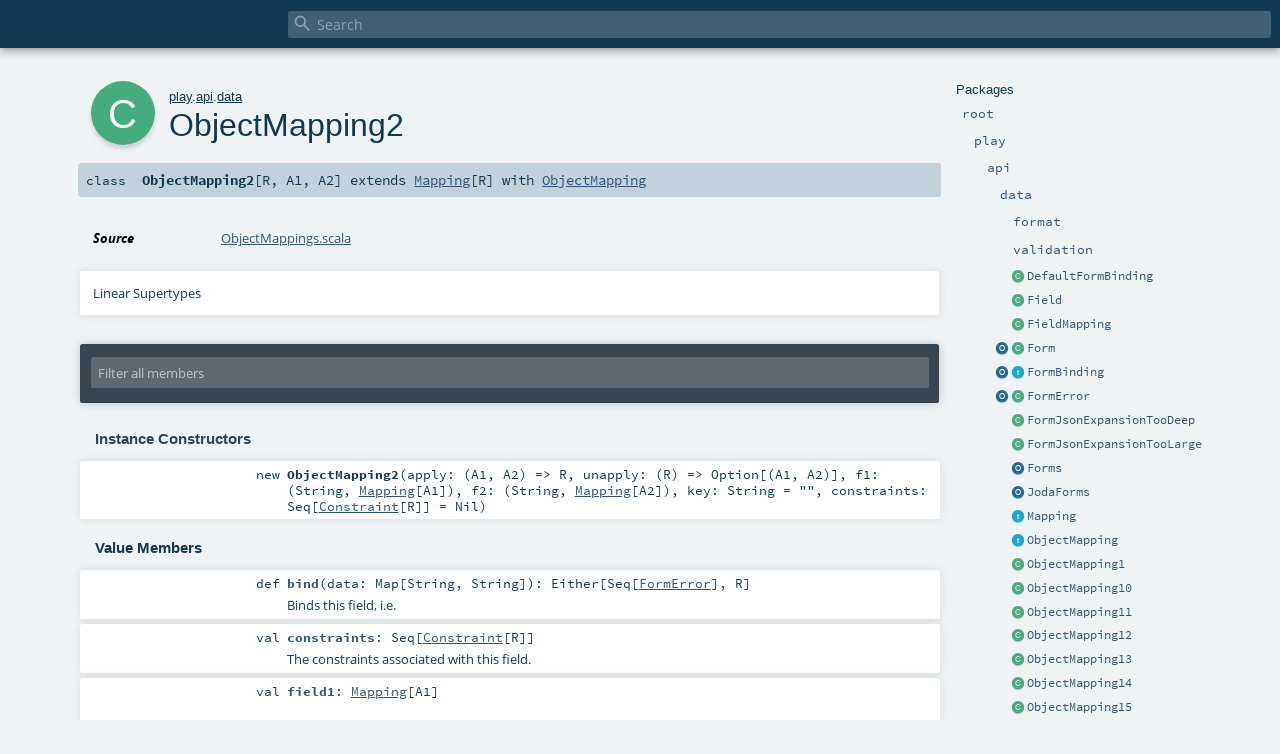

--- FILE ---
content_type: text/html
request_url: https://www.playframework.com/documentation/2.8.16/api/scala/play/api/data/ObjectMapping2.html
body_size: 7899
content:
<!DOCTYPE html ><html><head><meta http-equiv="X-UA-Compatible" content="IE=edge"/><meta content="width=device-width, initial-scale=1.0, maximum-scale=1.0, user-scalable=no" name="viewport"/><title></title><meta content="" name="description"/><meta content="" name="keywords"/><meta http-equiv="content-type" content="text/html; charset=UTF-8"/><link href="../../../lib/index.css" media="screen" type="text/css" rel="stylesheet"/><link href="../../../lib/template.css" media="screen" type="text/css" rel="stylesheet"/><link href="../../../lib/print.css" media="print" type="text/css" rel="stylesheet"/><link href="../../../lib/diagrams.css" media="screen" type="text/css" rel="stylesheet" id="diagrams-css"/><script type="text/javascript" src="../../../lib/jquery.min.js"></script><script type="text/javascript" src="../../../lib/index.js"></script><script type="text/javascript" src="../../../index.js"></script><script type="text/javascript" src="../../../lib/scheduler.js"></script><script type="text/javascript" src="../../../lib/template.js"></script><script type="text/javascript">/* this variable can be used by the JS to determine the path to the root document */
var toRoot = '../../../';</script></head><body><div id="search"><span id="doc-title"><span id="doc-version"></span></span> <span class="close-results"><span class="left">&lt;</span> Back</span><div id="textfilter"><span class="input"><input autocapitalize="none" placeholder="Search" id="index-input" type="text" accesskey="/"/><i class="clear material-icons"></i><i id="search-icon" class="material-icons"></i></span></div></div><div id="search-results"><div id="search-progress"><div id="progress-fill"></div></div><div id="results-content"><div id="entity-results"></div><div id="member-results"></div></div></div><div id="content-scroll-container" style="-webkit-overflow-scrolling: touch;"><div id="content-container" style="-webkit-overflow-scrolling: touch;"><div id="subpackage-spacer"><div id="packages"><h1>Packages</h1><ul><li class="indented0 " name="_root_.root" group="Ungrouped" fullComment="yes" data-isabs="false" visbl="pub"><a id="_root_" class="anchorToMember"></a><a id="root:_root_" class="anchorToMember"></a> <span class="permalink"><a href="../../../index.html" title="Permalink"><i class="material-icons"></i></a></span> <span class="modifier_kind"><span class="modifier"></span> <span class="kind">package</span></span> <span class="symbol"><a href="../../../index.html" title=""><span class="name">root</span></a></span><div class="fullcomment"><dl class="attributes block"><dt>Definition Classes</dt><dd><a href="../../../index.html" name="_root_" id="_root_" class="extype">root</a></dd></dl></div></li><li class="indented1 " name="_root_.play" group="Ungrouped" fullComment="yes" data-isabs="false" visbl="pub"><a id="play" class="anchorToMember"></a><a id="play:play" class="anchorToMember"></a> <span class="permalink"><a href="../../../play/index.html" title="Permalink"><i class="material-icons"></i></a></span> <span class="modifier_kind"><span class="modifier"></span> <span class="kind">package</span></span> <span class="symbol"><a href="../../index.html" title="Play framework."><span class="name">play</span></a></span><p class="shortcomment cmt">Play framework.</p><div class="fullcomment"><div class="comment cmt"><p>Play framework.</p><h4> Play </h4><p><a href="https://www.playframework.com" target="_blank">http://www.playframework.com</a>
</p></div><dl class="attributes block"><dt>Definition Classes</dt><dd><a href="../../../index.html" name="_root_" id="_root_" class="extype">root</a></dd></dl></div></li><li class="indented2 " name="play.api" group="Ungrouped" fullComment="yes" data-isabs="false" visbl="pub"><a id="api" class="anchorToMember"></a><a id="api:api" class="anchorToMember"></a> <span class="permalink"><a href="../../../play/api/index.html" title="Permalink"><i class="material-icons"></i></a></span> <span class="modifier_kind"><span class="modifier"></span> <span class="kind">package</span></span> <span class="symbol"><a href="../index.html" title="Contains the public API for Scala developers."><span class="name">api</span></a></span><p class="shortcomment cmt">Contains the public API for Scala developers.</p><div class="fullcomment"><div class="comment cmt"><p>Contains the public API for Scala developers.</p><h6> Read configuration </h6><pre><span class="kw">val</span> poolSize = configuration.getInt(<span class="lit">"engine.pool.size"</span>)</pre><h6> Use the logger </h6><pre>Logger.info(<span class="lit">"Hello!"</span>)</pre><h6> Define a Plugin </h6><pre><span class="kw">class</span> MyPlugin(app: Application) <span class="kw">extends</span> Plugin</pre><h6> Create adhoc applications (for testing) </h6><pre><span class="kw">val</span> application = Application(<span class="kw">new</span> File(<span class="lit">"."</span>), <span class="kw">this</span>.getClass.getClassloader, <span class="std">None</span>, Play.Mode.DEV)</pre></div><dl class="attributes block"><dt>Definition Classes</dt><dd><a href="../../index.html" name="play" id="play" class="extype">play</a></dd></dl></div></li><li class="indented3 " name="play.api.data" group="Ungrouped" fullComment="yes" data-isabs="false" visbl="pub"><a id="data" class="anchorToMember"></a><a id="data:data" class="anchorToMember"></a> <span class="permalink"><a href="../../../play/api/data/index.html" title="Permalink"><i class="material-icons"></i></a></span> <span class="modifier_kind"><span class="modifier"></span> <span class="kind">package</span></span> <span class="symbol"><a href="index.html" title="Contains data manipulation helpers (typically HTTP form handling)"><span class="name">data</span></a></span><p class="shortcomment cmt">Contains data manipulation helpers (typically HTTP form handling)</p><div class="fullcomment"><div class="comment cmt"><p>Contains data manipulation helpers (typically HTTP form handling)</p><pre><span class="kw">import</span> play.api.data._
<span class="kw">import</span> play.api.data.Forms._

<span class="kw">val</span> taskForm = Form(
  tuple(
    <span class="lit">"name"</span> -&gt; text(minLength = <span class="num">3</span>),
    <span class="lit">"dueDate"</span> -&gt; date(<span class="lit">"yyyy-MM-dd"</span>),
    <span class="lit">"done"</span> -&gt; boolean
  )
)</pre></div><dl class="attributes block"><dt>Definition Classes</dt><dd><a href="../index.html" name="play.api" id="play.api" class="extype">api</a></dd></dl></div></li><li class="indented4 " name="play.api.data.format" group="Ungrouped" fullComment="yes" data-isabs="false" visbl="pub"><a id="format" class="anchorToMember"></a><a id="format:format" class="anchorToMember"></a> <span class="permalink"><a href="../../../play/api/data/format/index.html" title="Permalink"><i class="material-icons"></i></a></span> <span class="modifier_kind"><span class="modifier"></span> <span class="kind">package</span></span> <span class="symbol"><a href="format/index.html" title="Contains the Format API used by Form."><span class="name">format</span></a></span><p class="shortcomment cmt">Contains the Format API used by <code>Form</code>.</p><div class="fullcomment"><div class="comment cmt"><p>Contains the Format API used by <code>Form</code>.</p><p>For example, to define a custom formatter:</p><pre><span class="kw">val</span> signedIntFormat = <span class="kw">new</span> Formatter[<span class="std">Int</span>] {

  <span class="kw">def</span> bind(key: <span class="std">String</span>, data: <span class="std">Map</span>[<span class="std">String</span>, <span class="std">String</span>]) = {
    stringFormat.bind(key, data).right.flatMap { value <span class="kw">=&gt;</span>
      scala.util.control.Exception.allCatch[<span class="std">Int</span>]
        .either(java.lang.Integer.parseInt(value))
        .left.map(e <span class="kw">=&gt;</span> <span class="std">Seq</span>(FormError(key, <span class="lit">"error.signedNumber"</span>, Nil)))
    }
  }

  <span class="kw">def</span> unbind(key: <span class="std">String</span>, value: <span class="std">Long</span>) = <span class="std">Map</span>(
    key -&gt; ((<span class="kw">if</span> (value&lt;<span class="num">0</span>) <span class="lit">"-"</span> <span class="kw">else</span> <span class="lit">"+"</span>) + value)
  )
}</pre></div><dl class="attributes block"><dt>Definition Classes</dt><dd><a href="index.html" name="play.api.data" id="play.api.data" class="extype">data</a></dd></dl></div></li><li class="indented4 " name="play.api.data.validation" group="Ungrouped" fullComment="yes" data-isabs="false" visbl="pub"><a id="validation" class="anchorToMember"></a><a id="validation:validation" class="anchorToMember"></a> <span class="permalink"><a href="../../../play/api/data/validation/index.html" title="Permalink"><i class="material-icons"></i></a></span> <span class="modifier_kind"><span class="modifier"></span> <span class="kind">package</span></span> <span class="symbol"><a href="validation/index.html" title="Contains the validation API used by Form."><span class="name">validation</span></a></span><p class="shortcomment cmt">Contains the validation API used by <code>Form</code>.</p><div class="fullcomment"><div class="comment cmt"><p>Contains the validation API used by <code>Form</code>.</p><p>For example, to define a custom constraint:</p><pre><span class="kw">val</span> negative = Constraint[<span class="std">Int</span>] {
  <span class="kw">case</span> i <span class="kw">if</span> i &lt; <span class="num">0</span> <span class="kw">=&gt;</span> Valid
  <span class="kw">case</span> _ <span class="kw">=&gt;</span> Invalid(<span class="lit">"Must be a negative number."</span>)
}</pre></div><dl class="attributes block"><dt>Definition Classes</dt><dd><a href="index.html" name="play.api.data" id="play.api.data" class="extype">data</a></dd></dl></div></li><li class="current-entities indented3"><span class="separator"></span> <a href="DefaultFormBinding.html" title="" class="class"></a><a href="DefaultFormBinding.html" title="">DefaultFormBinding</a></li><li class="current-entities indented3"><span class="separator"></span> <a href="Field.html" title="A form field." class="class"></a><a href="Field.html" title="A form field.">Field</a></li><li class="current-entities indented3"><span class="separator"></span> <a href="FieldMapping.html" title="A mapping for a single field." class="class"></a><a href="FieldMapping.html" title="A mapping for a single field.">FieldMapping</a></li><li class="current-entities indented3"><a href="Form$.html" title="Provides a set of operations for creating Form values." class="object"></a> <a href="Form.html" title="Helper to manage HTML form description, submission and validation." class="class"></a><a href="Form.html" title="Helper to manage HTML form description, submission and validation.">Form</a></li><li class="current-entities indented3"><a href="FormBinding$.html" title="" class="object"></a> <a href="FormBinding.html" title="" class="trait"></a><a href="FormBinding.html" title="">FormBinding</a></li><li class="current-entities indented3"><a href="FormError$.html" title="" class="object"></a> <a href="FormError.html" title="A form error." class="class"></a><a href="FormError.html" title="A form error.">FormError</a></li><li class="current-entities indented3"><span class="separator"></span> <a href="FormJsonExpansionTooDeep.html" title="" class="class"></a><a href="FormJsonExpansionTooDeep.html" title="">FormJsonExpansionTooDeep</a></li><li class="current-entities indented3"><span class="separator"></span> <a href="FormJsonExpansionTooLarge.html" title="" class="class"></a><a href="FormJsonExpansionTooLarge.html" title="">FormJsonExpansionTooLarge</a></li><li class="current-entities indented3"><span class="separator"></span> <a href="Forms$.html" title="Contains data manipulation helpers (typically HTTP form handling)" class="object"></a><a href="Forms$.html" title="Contains data manipulation helpers (typically HTTP form handling)">Forms</a></li><li class="current-entities indented3"><span class="separator"></span> <a href="JodaForms$.html" title="" class="object"></a><a href="JodaForms$.html" title="">JodaForms</a></li><li class="current-entities indented3"><span class="separator"></span> <a href="Mapping.html" title="A mapping is a two-way binder to handle a form field." class="trait"></a><a href="Mapping.html" title="A mapping is a two-way binder to handle a form field.">Mapping</a></li><li class="current-entities indented3"><span class="separator"></span> <a href="ObjectMapping.html" title="Common helper methods for all object mappings - mappings including several fields." class="trait"></a><a href="ObjectMapping.html" title="Common helper methods for all object mappings - mappings including several fields.">ObjectMapping</a></li><li class="current-entities indented3"><span class="separator"></span> <a href="ObjectMapping1.html" title="" class="class"></a><a href="ObjectMapping1.html" title="">ObjectMapping1</a></li><li class="current-entities indented3"><span class="separator"></span> <a href="ObjectMapping10.html" title="" class="class"></a><a href="ObjectMapping10.html" title="">ObjectMapping10</a></li><li class="current-entities indented3"><span class="separator"></span> <a href="ObjectMapping11.html" title="" class="class"></a><a href="ObjectMapping11.html" title="">ObjectMapping11</a></li><li class="current-entities indented3"><span class="separator"></span> <a href="ObjectMapping12.html" title="" class="class"></a><a href="ObjectMapping12.html" title="">ObjectMapping12</a></li><li class="current-entities indented3"><span class="separator"></span> <a href="ObjectMapping13.html" title="" class="class"></a><a href="ObjectMapping13.html" title="">ObjectMapping13</a></li><li class="current-entities indented3"><span class="separator"></span> <a href="ObjectMapping14.html" title="" class="class"></a><a href="ObjectMapping14.html" title="">ObjectMapping14</a></li><li class="current-entities indented3"><span class="separator"></span> <a href="ObjectMapping15.html" title="" class="class"></a><a href="ObjectMapping15.html" title="">ObjectMapping15</a></li><li class="current-entities indented3"><span class="separator"></span> <a href="ObjectMapping16.html" title="" class="class"></a><a href="ObjectMapping16.html" title="">ObjectMapping16</a></li><li class="current-entities indented3"><span class="separator"></span> <a href="ObjectMapping17.html" title="" class="class"></a><a href="ObjectMapping17.html" title="">ObjectMapping17</a></li><li class="current-entities indented3"><span class="separator"></span> <a href="ObjectMapping18.html" title="" class="class"></a><a href="ObjectMapping18.html" title="">ObjectMapping18</a></li><li class="current-entities indented3"><span class="separator"></span> <a href="ObjectMapping19.html" title="" class="class"></a><a href="ObjectMapping19.html" title="">ObjectMapping19</a></li><li class="current-entities indented3"><span class="separator"></span> <a href="" title="" class="class"></a><a href="" title="">ObjectMapping2</a></li><li class="current-entities indented3"><span class="separator"></span> <a href="ObjectMapping20.html" title="" class="class"></a><a href="ObjectMapping20.html" title="">ObjectMapping20</a></li><li class="current-entities indented3"><span class="separator"></span> <a href="ObjectMapping21.html" title="" class="class"></a><a href="ObjectMapping21.html" title="">ObjectMapping21</a></li><li class="current-entities indented3"><span class="separator"></span> <a href="ObjectMapping22.html" title="" class="class"></a><a href="ObjectMapping22.html" title="">ObjectMapping22</a></li><li class="current-entities indented3"><span class="separator"></span> <a href="ObjectMapping3.html" title="" class="class"></a><a href="ObjectMapping3.html" title="">ObjectMapping3</a></li><li class="current-entities indented3"><span class="separator"></span> <a href="ObjectMapping4.html" title="" class="class"></a><a href="ObjectMapping4.html" title="">ObjectMapping4</a></li><li class="current-entities indented3"><span class="separator"></span> <a href="ObjectMapping5.html" title="" class="class"></a><a href="ObjectMapping5.html" title="">ObjectMapping5</a></li><li class="current-entities indented3"><span class="separator"></span> <a href="ObjectMapping6.html" title="" class="class"></a><a href="ObjectMapping6.html" title="">ObjectMapping6</a></li><li class="current-entities indented3"><span class="separator"></span> <a href="ObjectMapping7.html" title="" class="class"></a><a href="ObjectMapping7.html" title="">ObjectMapping7</a></li><li class="current-entities indented3"><span class="separator"></span> <a href="ObjectMapping8.html" title="" class="class"></a><a href="ObjectMapping8.html" title="">ObjectMapping8</a></li><li class="current-entities indented3"><span class="separator"></span> <a href="ObjectMapping9.html" title="" class="class"></a><a href="ObjectMapping9.html" title="">ObjectMapping9</a></li><li class="current-entities indented3"><span class="separator"></span> <a href="OptionalMapping.html" title="A mapping for optional elements" class="class"></a><a href="OptionalMapping.html" title="A mapping for optional elements">OptionalMapping</a></li><li class="current-entities indented3"><a href="RepeatedMapping$.html" title="Provides a set of operations related to RepeatedMapping values." class="object"></a> <a href="RepeatedMapping.html" title="A mapping for repeated elements." class="class"></a><a href="RepeatedMapping.html" title="A mapping for repeated elements.">RepeatedMapping</a></li><li class="current-entities indented3"><span class="separator"></span> <a href="WrappedMapping.html" title="A mapping wrapping another existing mapping with transformation functions." class="class"></a><a href="WrappedMapping.html" title="A mapping wrapping another existing mapping with transformation functions.">WrappedMapping</a></li></ul></div></div><div id="content"><body class="class type"><div id="definition"><div class="big-circle class">c</div><p id="owner"><a href="../../index.html" name="play" id="play" class="extype">play</a>.<a href="../index.html" name="play.api" id="play.api" class="extype">api</a>.<a href="index.html" name="play.api.data" id="play.api.data" class="extype">data</a></p><h1>ObjectMapping2<span class="permalink"><a href="../../../play/api/data/ObjectMapping2.html" title="Permalink"><i class="material-icons"></i></a></span></h1><h3><span class="morelinks"></span></h3></div><h4 id="signature" class="signature"><span class="modifier_kind"><span class="modifier"></span> <span class="kind">class</span></span> <span class="symbol"><span class="name">ObjectMapping2</span><span class="tparams">[<span name="R">R</span>, <span name="A1">A1</span>, <span name="A2">A2</span>]</span><span class="result"> extends <a href="Mapping.html" name="play.api.data.Mapping" id="play.api.data.Mapping" class="extype">Mapping</a>[<span name="play.api.data.ObjectMapping2.R" class="extype">R</span>] with <a href="ObjectMapping.html" name="play.api.data.ObjectMapping" id="play.api.data.ObjectMapping" class="extype">ObjectMapping</a></span></span></h4><div id="comment" class="fullcommenttop"><dl class="attributes block"><dt>Source</dt><dd><a href="https://github.com/playframework/playframework/tree/2.8.16/core/play/src/main/scala/play/core/hidden/ObjectMappings.scala" target="_blank">ObjectMappings.scala</a></dd></dl><div class="toggleContainer"><div class="toggle block"><span>Linear Supertypes</span><div class="superTypes hiddenContent"><a href="ObjectMapping.html" name="play.api.data.ObjectMapping" id="play.api.data.ObjectMapping" class="extype">ObjectMapping</a>, <a href="Mapping.html" name="play.api.data.Mapping" id="play.api.data.Mapping" class="extype">Mapping</a>[<span name="play.api.data.ObjectMapping2.R" class="extype">R</span>], <span name="scala.AnyRef" class="extype">AnyRef</span>, <span name="scala.Any" class="extype">Any</span></div></div></div></div><div id="mbrsel"><div class="toggle"></div><div id="memberfilter"><i class="material-icons arrow"></i><span class="input"><input placeholder="Filter all members" id="mbrsel-input" type="text" accesskey="/"/></span><i class="clear material-icons"></i></div><div id="filterby"><div id="order"><span class="filtertype">Ordering</span><ol><li class="alpha in"><span>Alphabetic</span></li><li class="inherit out"><span>By Inheritance</span></li></ol></div><div class="ancestors"><span class="filtertype">Inherited<br/></span><ol id="linearization"><li class="in" name="play.api.data.ObjectMapping2"><span>ObjectMapping2</span></li><li class="in" name="play.api.data.ObjectMapping"><span>ObjectMapping</span></li><li class="in" name="play.api.data.Mapping"><span>Mapping</span></li><li class="in" name="scala.AnyRef"><span>AnyRef</span></li><li class="in" name="scala.Any"><span>Any</span></li></ol></div><div class="ancestors"><span class="filtertype"></span><ol><li class="hideall out"><span>Hide All</span></li><li class="showall in"><span>Show All</span></li></ol></div><div id="visbl"><span class="filtertype">Visibility</span><ol><li class="public in"><span>Public</span></li><li class="protected out"><span>Protected</span></li></ol></div></div></div><div id="template"><div id="allMembers"><div id="constructors" class="members"><h3>Instance Constructors</h3><ol><li class="indented0 " name="play.api.data.ObjectMapping2#&lt;init&gt;" group="Ungrouped" fullComment="no" data-isabs="false" visbl="pub"><a id="&lt;init&gt;(apply:(A1,A2)=&gt;R,unapply:R=&gt;Option[(A1,A2)],f1:(String,play.api.data.Mapping[A1]),f2:(String,play.api.data.Mapping[A2]),key:String,constraints:Seq[play.api.data.validation.Constraint[R]]):play.api.data.ObjectMapping2[R,A1,A2]" class="anchorToMember"></a><a id="&lt;init&gt;:ObjectMapping2[R,A1,A2]" class="anchorToMember"></a> <span class="permalink"><a href="../../../play/api/data/ObjectMapping2.html#&lt;init&gt;(apply:(A1,A2)=&gt;R,unapply:R=&gt;Option[(A1,A2)],f1:(String,play.api.data.Mapping[A1]),f2:(String,play.api.data.Mapping[A2]),key:String,constraints:Seq[play.api.data.validation.Constraint[R]]):play.api.data.ObjectMapping2[R,A1,A2]" title="Permalink"><i class="material-icons"></i></a></span> <span class="modifier_kind"><span class="modifier"></span> <span class="kind">new</span></span> <span class="symbol"><span class="name">ObjectMapping2</span><span class="params">(<span name="apply">apply: (<span name="play.api.data.ObjectMapping2.A1" class="extype">A1</span>, <span name="play.api.data.ObjectMapping2.A2" class="extype">A2</span>) =&gt; <span name="play.api.data.ObjectMapping2.R" class="extype">R</span></span>, <span name="unapply">unapply: (<span name="play.api.data.ObjectMapping2.R" class="extype">R</span>) =&gt; <span name="scala.Option" class="extype">Option</span>[(<span name="play.api.data.ObjectMapping2.A1" class="extype">A1</span>, <span name="play.api.data.ObjectMapping2.A2" class="extype">A2</span>)]</span>, <span name="f1">f1: (<span name="scala.Predef.String" class="extype">String</span>, <a href="Mapping.html" name="play.api.data.Mapping" id="play.api.data.Mapping" class="extype">Mapping</a>[<span name="play.api.data.ObjectMapping2.A1" class="extype">A1</span>])</span>, <span name="f2">f2: (<span name="scala.Predef.String" class="extype">String</span>, <a href="Mapping.html" name="play.api.data.Mapping" id="play.api.data.Mapping" class="extype">Mapping</a>[<span name="play.api.data.ObjectMapping2.A2" class="extype">A2</span>])</span>, <span name="key">key: <span name="scala.Predef.String" class="extype">String</span> = <span class="symbol">""</span></span>, <span name="constraints">constraints: <span name="scala.Seq" class="extype">Seq</span>[<a href="validation/Constraint.html" name="play.api.data.validation.Constraint" id="play.api.data.validation.Constraint" class="extype">Constraint</a>[<span name="play.api.data.ObjectMapping2.R" class="extype">R</span>]] = <span class="symbol">Nil</span></span>)</span></span></li></ol></div><div class="values members"><h3>Value Members</h3><ol><li class="indented0 " name="scala.AnyRef#!=" group="Ungrouped" fullComment="yes" data-isabs="false" visbl="pub"><a id="!=(x$1:Any):Boolean" class="anchorToMember"></a><a id="!=(Any):Boolean" class="anchorToMember"></a> <span class="permalink"><a href="../../../play/api/data/ObjectMapping2.html#!=(x$1:Any):Boolean" title="Permalink"><i class="material-icons"></i></a></span> <span class="modifier_kind"><span class="modifier">final </span> <span class="kind">def</span></span> <span class="symbol"><span class="name" title="gt4s: $bang$eq">!=</span><span class="params">(<span name="arg0">arg0: <span name="scala.Any" class="extype">Any</span></span>)</span><span class="result">: <span name="scala.Boolean" class="extype">Boolean</span></span></span><div class="fullcomment"><dl class="attributes block"><dt>Definition Classes</dt><dd>AnyRef → Any</dd></dl></div></li><li class="indented0 " name="scala.AnyRef###" group="Ungrouped" fullComment="yes" data-isabs="false" visbl="pub"><a id="##:Int" class="anchorToMember"></a> <span class="permalink"><a href="../../../play/api/data/ObjectMapping2.html###:Int" title="Permalink"><i class="material-icons"></i></a></span> <span class="modifier_kind"><span class="modifier">final </span> <span class="kind">def</span></span> <span class="symbol"><span class="name" title="gt4s: $hash$hash">##</span><span class="result">: <span name="scala.Int" class="extype">Int</span></span></span><div class="fullcomment"><dl class="attributes block"><dt>Definition Classes</dt><dd>AnyRef → Any</dd></dl></div></li><li class="indented0 " name="scala.AnyRef#==" group="Ungrouped" fullComment="yes" data-isabs="false" visbl="pub"><a id="==(x$1:Any):Boolean" class="anchorToMember"></a><a id="==(Any):Boolean" class="anchorToMember"></a> <span class="permalink"><a href="../../../play/api/data/ObjectMapping2.html#==(x$1:Any):Boolean" title="Permalink"><i class="material-icons"></i></a></span> <span class="modifier_kind"><span class="modifier">final </span> <span class="kind">def</span></span> <span class="symbol"><span class="name" title="gt4s: $eq$eq">==</span><span class="params">(<span name="arg0">arg0: <span name="scala.Any" class="extype">Any</span></span>)</span><span class="result">: <span name="scala.Boolean" class="extype">Boolean</span></span></span><div class="fullcomment"><dl class="attributes block"><dt>Definition Classes</dt><dd>AnyRef → Any</dd></dl></div></li><li class="indented0 " name="play.api.data.Mapping#addPrefix" group="Ungrouped" fullComment="yes" data-isabs="false" visbl="prt"><a id="addPrefix(prefix:String):Option[String]" class="anchorToMember"></a><a id="addPrefix(String):Option[String]" class="anchorToMember"></a> <span class="permalink"><a href="../../../play/api/data/ObjectMapping2.html#addPrefix(prefix:String):Option[String]" title="Permalink"><i class="material-icons"></i></a></span> <span class="modifier_kind"><span class="modifier"></span> <span class="kind">def</span></span> <span class="symbol"><span class="name">addPrefix</span><span class="params">(<span name="prefix">prefix: <span name="scala.Predef.String" class="extype">String</span></span>)</span><span class="result">: <span name="scala.Option" class="extype">Option</span>[<a href="https://docs.oracle.com/javase/8/docs/api/java/lang/String.html#java.lang.String" name="java.lang.String" id="java.lang.String" class="extype">String</a>]</span></span><div class="fullcomment"><dl class="attributes block"><dt>Attributes</dt><dd>protected </dd><dt>Definition Classes</dt><dd><a href="Mapping.html" name="play.api.data.Mapping" id="play.api.data.Mapping" class="extype">Mapping</a></dd></dl></div></li><li class="indented0 " name="play.api.data.Mapping#applyConstraints" group="Ungrouped" fullComment="yes" data-isabs="false" visbl="prt"><a id="applyConstraints(t:T):Either[Seq[play.api.data.FormError],T]" class="anchorToMember"></a><a id="applyConstraints(R):Either[Seq[FormError],R]" class="anchorToMember"></a> <span class="permalink"><a href="../../../play/api/data/ObjectMapping2.html#applyConstraints(t:T):Either[Seq[play.api.data.FormError],T]" title="Permalink"><i class="material-icons"></i></a></span> <span class="modifier_kind"><span class="modifier"></span> <span class="kind">def</span></span> <span class="symbol"><span class="name">applyConstraints</span><span class="params">(<span name="t">t: <span name="play.api.data.ObjectMapping2.R" class="extype">R</span></span>)</span><span class="result">: <span name="scala.Either" class="extype">Either</span>[<span name="scala.Seq" class="extype">Seq</span>[<a href="FormError.html" name="play.api.data.FormError" id="play.api.data.FormError" class="extype">FormError</a>], <span name="play.api.data.ObjectMapping2.R" class="extype">R</span>]</span></span><div class="fullcomment"><dl class="attributes block"><dt>Attributes</dt><dd>protected </dd><dt>Definition Classes</dt><dd><a href="Mapping.html" name="play.api.data.Mapping" id="play.api.data.Mapping" class="extype">Mapping</a></dd></dl></div></li><li class="indented0 " name="scala.Any#asInstanceOf" group="Ungrouped" fullComment="yes" data-isabs="false" visbl="pub"><a id="asInstanceOf[T0]:T0" class="anchorToMember"></a> <span class="permalink"><a href="../../../play/api/data/ObjectMapping2.html#asInstanceOf[T0]:T0" title="Permalink"><i class="material-icons"></i></a></span> <span class="modifier_kind"><span class="modifier">final </span> <span class="kind">def</span></span> <span class="symbol"><span class="name">asInstanceOf</span><span class="tparams">[<span name="T0">T0</span>]</span><span class="result">: <span name="scala.Any.asInstanceOf.T0" class="extype">T0</span></span></span><div class="fullcomment"><dl class="attributes block"><dt>Definition Classes</dt><dd>Any</dd></dl></div></li><li class="indented0 " name="play.api.data.ObjectMapping2#bind" group="Ungrouped" fullComment="yes" data-isabs="false" visbl="pub"><a id="bind(data:Map[String,String]):Either[Seq[play.api.data.FormError],R]" class="anchorToMember"></a><a id="bind(Map[String,String]):Either[Seq[FormError],R]" class="anchorToMember"></a> <span class="permalink"><a href="../../../play/api/data/ObjectMapping2.html#bind(data:Map[String,String]):Either[Seq[play.api.data.FormError],R]" title="Permalink"><i class="material-icons"></i></a></span> <span class="modifier_kind"><span class="modifier"></span> <span class="kind">def</span></span> <span class="symbol"><span class="name">bind</span><span class="params">(<span name="data">data: <span name="scala.Predef.Map" class="extype">Map</span>[<span name="scala.Predef.String" class="extype">String</span>, <span name="scala.Predef.String" class="extype">String</span>]</span>)</span><span class="result">: <span name="scala.Either" class="extype">Either</span>[<span name="scala.Seq" class="extype">Seq</span>[<a href="FormError.html" name="play.api.data.FormError" id="play.api.data.FormError" class="extype">FormError</a>], <span name="play.api.data.ObjectMapping2.R" class="extype">R</span>]</span></span><p class="shortcomment cmt">Binds this field, i.e.</p><div class="fullcomment"><div class="comment cmt"><p>Binds this field, i.e. construct a concrete value from submitted data.
</p></div><dl class="paramcmts block"><dt class="param">data</dt><dd class="cmt"><p>the submitted data</p></dd><dt>returns</dt><dd class="cmt"><p>either a concrete value of type <code>T</code> or a set of errors, if the binding failed</p></dd></dl><dl class="attributes block"><dt>Definition Classes</dt><dd><a href="" name="play.api.data.ObjectMapping2" id="play.api.data.ObjectMapping2" class="extype">ObjectMapping2</a> → <a href="Mapping.html" name="play.api.data.Mapping" id="play.api.data.Mapping" class="extype">Mapping</a></dd></dl></div></li><li class="indented0 " name="scala.AnyRef#clone" group="Ungrouped" fullComment="yes" data-isabs="false" visbl="prt"><a id="clone():Object" class="anchorToMember"></a><a id="clone():AnyRef" class="anchorToMember"></a> <span class="permalink"><a href="../../../play/api/data/ObjectMapping2.html#clone():Object" title="Permalink"><i class="material-icons"></i></a></span> <span class="modifier_kind"><span class="modifier"></span> <span class="kind">def</span></span> <span class="symbol"><span class="name">clone</span><span class="params">()</span><span class="result">: <span name="scala.AnyRef" class="extype">AnyRef</span></span></span><div class="fullcomment"><dl class="attributes block"><dt>Attributes</dt><dd>protected[<span name="java.lang" class="extype">lang</span>] </dd><dt>Definition Classes</dt><dd>AnyRef</dd><dt>Annotations</dt><dd><span class="name">@throws</span><span class="args">(<span><span class="defval">classOf[java.lang.CloneNotSupportedException]</span></span>)</span> <span class="name">@native</span><span class="args">()</span> </dd></dl></div></li><li class="indented0 " name="play.api.data.Mapping#collectErrors" group="Ungrouped" fullComment="yes" data-isabs="false" visbl="prt"><a id="collectErrors(t:T):Seq[play.api.data.FormError]" class="anchorToMember"></a><a id="collectErrors(R):Seq[FormError]" class="anchorToMember"></a> <span class="permalink"><a href="../../../play/api/data/ObjectMapping2.html#collectErrors(t:T):Seq[play.api.data.FormError]" title="Permalink"><i class="material-icons"></i></a></span> <span class="modifier_kind"><span class="modifier"></span> <span class="kind">def</span></span> <span class="symbol"><span class="name">collectErrors</span><span class="params">(<span name="t">t: <span name="play.api.data.ObjectMapping2.R" class="extype">R</span></span>)</span><span class="result">: <span name="scala.Seq" class="extype">Seq</span>[<a href="FormError.html" name="play.api.data.FormError" id="play.api.data.FormError" class="extype">FormError</a>]</span></span><div class="fullcomment"><dl class="attributes block"><dt>Attributes</dt><dd>protected </dd><dt>Definition Classes</dt><dd><a href="Mapping.html" name="play.api.data.Mapping" id="play.api.data.Mapping" class="extype">Mapping</a></dd></dl></div></li><li class="indented0 " name="play.api.data.ObjectMapping2#constraints" group="Ungrouped" fullComment="yes" data-isabs="false" visbl="pub"><a id="constraints:Seq[play.api.data.validation.Constraint[R]]" class="anchorToMember"></a><a id="constraints:Seq[Constraint[R]]" class="anchorToMember"></a> <span class="permalink"><a href="../../../play/api/data/ObjectMapping2.html#constraints:Seq[play.api.data.validation.Constraint[R]]" title="Permalink"><i class="material-icons"></i></a></span> <span class="modifier_kind"><span class="modifier"></span> <span class="kind">val</span></span> <span class="symbol"><span class="name">constraints</span><span class="result">: <span name="scala.Seq" class="extype">Seq</span>[<a href="validation/Constraint.html" name="play.api.data.validation.Constraint" id="play.api.data.validation.Constraint" class="extype">Constraint</a>[<span name="play.api.data.ObjectMapping2.R" class="extype">R</span>]]</span></span><p class="shortcomment cmt">The constraints associated with this field.</p><div class="fullcomment"><div class="comment cmt"><p>The constraints associated with this field.
</p></div><dl class="attributes block"><dt>Definition Classes</dt><dd><a href="" name="play.api.data.ObjectMapping2" id="play.api.data.ObjectMapping2" class="extype">ObjectMapping2</a> → <a href="Mapping.html" name="play.api.data.Mapping" id="play.api.data.Mapping" class="extype">Mapping</a></dd></dl></div></li><li class="indented0 " name="scala.AnyRef#eq" group="Ungrouped" fullComment="yes" data-isabs="false" visbl="pub"><a id="eq(x$1:AnyRef):Boolean" class="anchorToMember"></a><a id="eq(AnyRef):Boolean" class="anchorToMember"></a> <span class="permalink"><a href="../../../play/api/data/ObjectMapping2.html#eq(x$1:AnyRef):Boolean" title="Permalink"><i class="material-icons"></i></a></span> <span class="modifier_kind"><span class="modifier">final </span> <span class="kind">def</span></span> <span class="symbol"><span class="name">eq</span><span class="params">(<span name="arg0">arg0: <span name="scala.AnyRef" class="extype">AnyRef</span></span>)</span><span class="result">: <span name="scala.Boolean" class="extype">Boolean</span></span></span><div class="fullcomment"><dl class="attributes block"><dt>Definition Classes</dt><dd>AnyRef</dd></dl></div></li><li class="indented0 " name="scala.AnyRef#equals" group="Ungrouped" fullComment="yes" data-isabs="false" visbl="pub"><a id="equals(x$1:Object):Boolean" class="anchorToMember"></a><a id="equals(AnyRef):Boolean" class="anchorToMember"></a> <span class="permalink"><a href="../../../play/api/data/ObjectMapping2.html#equals(x$1:Object):Boolean" title="Permalink"><i class="material-icons"></i></a></span> <span class="modifier_kind"><span class="modifier"></span> <span class="kind">def</span></span> <span class="symbol"><span class="name">equals</span><span class="params">(<span name="arg0">arg0: <span name="scala.AnyRef" class="extype">AnyRef</span></span>)</span><span class="result">: <span name="scala.Boolean" class="extype">Boolean</span></span></span><div class="fullcomment"><dl class="attributes block"><dt>Definition Classes</dt><dd>AnyRef → Any</dd></dl></div></li><li class="indented0 " name="play.api.data.ObjectMapping2#field1" group="Ungrouped" fullComment="no" data-isabs="false" visbl="pub"><a id="field1:play.api.data.Mapping[A1]" class="anchorToMember"></a><a id="field1:Mapping[A1]" class="anchorToMember"></a> <span class="permalink"><a href="../../../play/api/data/ObjectMapping2.html#field1:play.api.data.Mapping[A1]" title="Permalink"><i class="material-icons"></i></a></span> <span class="modifier_kind"><span class="modifier"></span> <span class="kind">val</span></span> <span class="symbol"><span class="name">field1</span><span class="result">: <a href="Mapping.html" name="play.api.data.Mapping" id="play.api.data.Mapping" class="extype">Mapping</a>[<span name="play.api.data.ObjectMapping2.A1" class="extype">A1</span>]</span></span></li><li class="indented0 " name="play.api.data.ObjectMapping2#field2" group="Ungrouped" fullComment="no" data-isabs="false" visbl="pub"><a id="field2:play.api.data.Mapping[A2]" class="anchorToMember"></a><a id="field2:Mapping[A2]" class="anchorToMember"></a> <span class="permalink"><a href="../../../play/api/data/ObjectMapping2.html#field2:play.api.data.Mapping[A2]" title="Permalink"><i class="material-icons"></i></a></span> <span class="modifier_kind"><span class="modifier"></span> <span class="kind">val</span></span> <span class="symbol"><span class="name">field2</span><span class="result">: <a href="Mapping.html" name="play.api.data.Mapping" id="play.api.data.Mapping" class="extype">Mapping</a>[<span name="play.api.data.ObjectMapping2.A2" class="extype">A2</span>]</span></span></li><li class="indented0 " name="scala.AnyRef#finalize" group="Ungrouped" fullComment="yes" data-isabs="false" visbl="prt"><a id="finalize():Unit" class="anchorToMember"></a> <span class="permalink"><a href="../../../play/api/data/ObjectMapping2.html#finalize():Unit" title="Permalink"><i class="material-icons"></i></a></span> <span class="modifier_kind"><span class="modifier"></span> <span class="kind">def</span></span> <span class="symbol"><span class="name">finalize</span><span class="params">()</span><span class="result">: <span name="scala.Unit" class="extype">Unit</span></span></span><div class="fullcomment"><dl class="attributes block"><dt>Attributes</dt><dd>protected[<span name="java.lang" class="extype">lang</span>] </dd><dt>Definition Classes</dt><dd>AnyRef</dd><dt>Annotations</dt><dd><span class="name">@throws</span><span class="args">(<span><span class="symbol">classOf[java.lang.Throwable]</span></span>)</span> </dd></dl></div></li><li class="indented0 " name="play.api.data.Mapping#format" group="Ungrouped" fullComment="yes" data-isabs="false" visbl="pub"><a id="format:Option[(String,Seq[Any])]" class="anchorToMember"></a> <span class="permalink"><a href="../../../play/api/data/ObjectMapping2.html#format:Option[(String,Seq[Any])]" title="Permalink"><i class="material-icons"></i></a></span> <span class="modifier_kind"><span class="modifier"></span> <span class="kind">def</span></span> <span class="symbol"><span class="name">format</span><span class="result">: <span name="scala.Option" class="extype">Option</span>[(<span name="scala.Predef.String" class="extype">String</span>, <span name="scala.Seq" class="extype">Seq</span>[<span name="scala.Any" class="extype">Any</span>])]</span></span><p class="shortcomment cmt">The Format expected for this field, if it exists.</p><div class="fullcomment"><div class="comment cmt"><p>The Format expected for this field, if it exists.
</p></div><dl class="attributes block"><dt>Definition Classes</dt><dd><a href="Mapping.html" name="play.api.data.Mapping" id="play.api.data.Mapping" class="extype">Mapping</a></dd></dl></div></li><li class="indented0 " name="scala.AnyRef#getClass" group="Ungrouped" fullComment="yes" data-isabs="false" visbl="pub"><a id="getClass():Class[_]" class="anchorToMember"></a><a id="getClass():Class[_&lt;:AnyRef]" class="anchorToMember"></a> <span class="permalink"><a href="../../../play/api/data/ObjectMapping2.html#getClass():Class[_]" title="Permalink"><i class="material-icons"></i></a></span> <span class="modifier_kind"><span class="modifier">final </span> <span class="kind">def</span></span> <span class="symbol"><span class="name">getClass</span><span class="params">()</span><span class="result">: <a href="https://docs.oracle.com/javase/8/docs/api/java/lang/Class.html#java.lang.Class" name="java.lang.Class" id="java.lang.Class" class="extype">Class</a>[_ &lt;: <span name="scala.AnyRef" class="extype">AnyRef</span>]</span></span><div class="fullcomment"><dl class="attributes block"><dt>Definition Classes</dt><dd>AnyRef → Any</dd><dt>Annotations</dt><dd><span class="name">@native</span><span class="args">()</span> </dd></dl></div></li><li class="indented0 " name="scala.AnyRef#hashCode" group="Ungrouped" fullComment="yes" data-isabs="false" visbl="pub"><a id="hashCode():Int" class="anchorToMember"></a> <span class="permalink"><a href="../../../play/api/data/ObjectMapping2.html#hashCode():Int" title="Permalink"><i class="material-icons"></i></a></span> <span class="modifier_kind"><span class="modifier"></span> <span class="kind">def</span></span> <span class="symbol"><span class="name">hashCode</span><span class="params">()</span><span class="result">: <span name="scala.Int" class="extype">Int</span></span></span><div class="fullcomment"><dl class="attributes block"><dt>Definition Classes</dt><dd>AnyRef → Any</dd><dt>Annotations</dt><dd><span class="name">@native</span><span class="args">()</span> </dd></dl></div></li><li class="indented0 " name="scala.Any#isInstanceOf" group="Ungrouped" fullComment="yes" data-isabs="false" visbl="pub"><a id="isInstanceOf[T0]:Boolean" class="anchorToMember"></a> <span class="permalink"><a href="../../../play/api/data/ObjectMapping2.html#isInstanceOf[T0]:Boolean" title="Permalink"><i class="material-icons"></i></a></span> <span class="modifier_kind"><span class="modifier">final </span> <span class="kind">def</span></span> <span class="symbol"><span class="name">isInstanceOf</span><span class="tparams">[<span name="T0">T0</span>]</span><span class="result">: <span name="scala.Boolean" class="extype">Boolean</span></span></span><div class="fullcomment"><dl class="attributes block"><dt>Definition Classes</dt><dd>Any</dd></dl></div></li><li class="indented0 " name="play.api.data.ObjectMapping2#key" group="Ungrouped" fullComment="yes" data-isabs="false" visbl="pub"><a id="key:String" class="anchorToMember"></a> <span class="permalink"><a href="../../../play/api/data/ObjectMapping2.html#key:String" title="Permalink"><i class="material-icons"></i></a></span> <span class="modifier_kind"><span class="modifier"></span> <span class="kind">val</span></span> <span class="symbol"><span class="name">key</span><span class="result">: <span name="scala.Predef.String" class="extype">String</span></span></span><p class="shortcomment cmt">The field key.</p><div class="fullcomment"><div class="comment cmt"><p>The field key.
</p></div><dl class="attributes block"><dt>Definition Classes</dt><dd><a href="" name="play.api.data.ObjectMapping2" id="play.api.data.ObjectMapping2" class="extype">ObjectMapping2</a> → <a href="Mapping.html" name="play.api.data.Mapping" id="play.api.data.Mapping" class="extype">Mapping</a></dd></dl></div></li><li class="indented0 " name="play.api.data.ObjectMapping2#mappings" group="Ungrouped" fullComment="yes" data-isabs="false" visbl="pub"><a id="mappings:Seq[play.api.data.Mapping[_]]" class="anchorToMember"></a><a id="mappings:Seq[Mapping[_]]" class="anchorToMember"></a> <span class="permalink"><a href="../../../play/api/data/ObjectMapping2.html#mappings:Seq[play.api.data.Mapping[_]]" title="Permalink"><i class="material-icons"></i></a></span> <span class="modifier_kind"><span class="modifier"></span> <span class="kind">val</span></span> <span class="symbol"><span class="name">mappings</span><span class="result">: <span name="scala.collection.immutable.Seq" class="extype">Seq</span>[<a href="Mapping.html" name="play.api.data.Mapping" id="play.api.data.Mapping" class="extype">Mapping</a>[_]]</span></span><p class="shortcomment cmt">Sub-mappings (these can be seen as sub-keys).</p><div class="fullcomment"><div class="comment cmt"><p>Sub-mappings (these can be seen as sub-keys).
</p></div><dl class="attributes block"><dt>Definition Classes</dt><dd><a href="" name="play.api.data.ObjectMapping2" id="play.api.data.ObjectMapping2" class="extype">ObjectMapping2</a> → <a href="Mapping.html" name="play.api.data.Mapping" id="play.api.data.Mapping" class="extype">Mapping</a></dd></dl></div></li><li class="indented0 " name="play.api.data.ObjectMapping#merge" group="Ungrouped" fullComment="yes" data-isabs="false" visbl="pub"><a id="merge(results:Either[Seq[play.api.data.FormError],Any]*):Either[Seq[play.api.data.FormError],Seq[Any]]" class="anchorToMember"></a><a id="merge(Either[Seq[FormError],Any]*):Either[Seq[FormError],Seq[Any]]" class="anchorToMember"></a> <span class="permalink"><a href="../../../play/api/data/ObjectMapping2.html#merge(results:Either[Seq[play.api.data.FormError],Any]*):Either[Seq[play.api.data.FormError],Seq[Any]]" title="Permalink"><i class="material-icons"></i></a></span> <span class="modifier_kind"><span class="modifier"></span> <span class="kind">def</span></span> <span class="symbol"><span class="name">merge</span><span class="params">(<span name="results">results: <span name="scala.Either" class="extype">Either</span>[<span name="scala.Seq" class="extype">Seq</span>[<a href="FormError.html" name="play.api.data.FormError" id="play.api.data.FormError" class="extype">FormError</a>], <span name="scala.Any" class="extype">Any</span>]*</span>)</span><span class="result">: <span name="scala.Either" class="extype">Either</span>[<span name="scala.Seq" class="extype">Seq</span>[<a href="FormError.html" name="play.api.data.FormError" id="play.api.data.FormError" class="extype">FormError</a>], <span name="scala.Seq" class="extype">Seq</span>[<span name="scala.Any" class="extype">Any</span>]]</span></span><p class="shortcomment cmt">Merges the result of multiple bindings.</p><div class="fullcomment"><div class="comment cmt"><p>Merges the result of multiple bindings.
</p></div><dl class="attributes block"><dt>Definition Classes</dt><dd><a href="ObjectMapping.html" name="play.api.data.ObjectMapping" id="play.api.data.ObjectMapping" class="extype">ObjectMapping</a></dd><dt>See also</dt><dd><span class="cmt"><p>bind()</p></span></dd></dl></div></li><li class="indented0 " name="play.api.data.ObjectMapping#merge2" group="Ungrouped" fullComment="yes" data-isabs="false" visbl="pub"><a id="merge2(a:Either[Seq[play.api.data.FormError],Seq[Any]],b:Either[Seq[play.api.data.FormError],Seq[Any]]):Either[Seq[play.api.data.FormError],Seq[Any]]" class="anchorToMember"></a><a id="merge2(Either[Seq[FormError],Seq[Any]],Either[Seq[FormError],Seq[Any]]):Either[Seq[FormError],Seq[Any]]" class="anchorToMember"></a> <span class="permalink"><a href="../../../play/api/data/ObjectMapping2.html#merge2(a:Either[Seq[play.api.data.FormError],Seq[Any]],b:Either[Seq[play.api.data.FormError],Seq[Any]]):Either[Seq[play.api.data.FormError],Seq[Any]]" title="Permalink"><i class="material-icons"></i></a></span> <span class="modifier_kind"><span class="modifier"></span> <span class="kind">def</span></span> <span class="symbol"><span class="name">merge2</span><span class="params">(<span name="a">a: <span name="scala.Either" class="extype">Either</span>[<span name="scala.Seq" class="extype">Seq</span>[<a href="FormError.html" name="play.api.data.FormError" id="play.api.data.FormError" class="extype">FormError</a>], <span name="scala.Seq" class="extype">Seq</span>[<span name="scala.Any" class="extype">Any</span>]]</span>, <span name="b">b: <span name="scala.Either" class="extype">Either</span>[<span name="scala.Seq" class="extype">Seq</span>[<a href="FormError.html" name="play.api.data.FormError" id="play.api.data.FormError" class="extype">FormError</a>], <span name="scala.Seq" class="extype">Seq</span>[<span name="scala.Any" class="extype">Any</span>]]</span>)</span><span class="result">: <span name="scala.Either" class="extype">Either</span>[<span name="scala.Seq" class="extype">Seq</span>[<a href="FormError.html" name="play.api.data.FormError" id="play.api.data.FormError" class="extype">FormError</a>], <span name="scala.Seq" class="extype">Seq</span>[<span name="scala.Any" class="extype">Any</span>]]</span></span><p class="shortcomment cmt">Merges the result of two bindings.</p><div class="fullcomment"><div class="comment cmt"><p>Merges the result of two bindings.
</p></div><dl class="attributes block"><dt>Definition Classes</dt><dd><a href="ObjectMapping.html" name="play.api.data.ObjectMapping" id="play.api.data.ObjectMapping" class="extype">ObjectMapping</a></dd><dt>See also</dt><dd><span class="cmt"><p>bind()</p></span></dd></dl></div></li><li class="indented0 " name="scala.AnyRef#ne" group="Ungrouped" fullComment="yes" data-isabs="false" visbl="pub"><a id="ne(x$1:AnyRef):Boolean" class="anchorToMember"></a><a id="ne(AnyRef):Boolean" class="anchorToMember"></a> <span class="permalink"><a href="../../../play/api/data/ObjectMapping2.html#ne(x$1:AnyRef):Boolean" title="Permalink"><i class="material-icons"></i></a></span> <span class="modifier_kind"><span class="modifier">final </span> <span class="kind">def</span></span> <span class="symbol"><span class="name">ne</span><span class="params">(<span name="arg0">arg0: <span name="scala.AnyRef" class="extype">AnyRef</span></span>)</span><span class="result">: <span name="scala.Boolean" class="extype">Boolean</span></span></span><div class="fullcomment"><dl class="attributes block"><dt>Definition Classes</dt><dd>AnyRef</dd></dl></div></li><li class="indented0 " name="scala.AnyRef#notify" group="Ungrouped" fullComment="yes" data-isabs="false" visbl="pub"><a id="notify():Unit" class="anchorToMember"></a> <span class="permalink"><a href="../../../play/api/data/ObjectMapping2.html#notify():Unit" title="Permalink"><i class="material-icons"></i></a></span> <span class="modifier_kind"><span class="modifier">final </span> <span class="kind">def</span></span> <span class="symbol"><span class="name">notify</span><span class="params">()</span><span class="result">: <span name="scala.Unit" class="extype">Unit</span></span></span><div class="fullcomment"><dl class="attributes block"><dt>Definition Classes</dt><dd>AnyRef</dd><dt>Annotations</dt><dd><span class="name">@native</span><span class="args">()</span> </dd></dl></div></li><li class="indented0 " name="scala.AnyRef#notifyAll" group="Ungrouped" fullComment="yes" data-isabs="false" visbl="pub"><a id="notifyAll():Unit" class="anchorToMember"></a> <span class="permalink"><a href="../../../play/api/data/ObjectMapping2.html#notifyAll():Unit" title="Permalink"><i class="material-icons"></i></a></span> <span class="modifier_kind"><span class="modifier">final </span> <span class="kind">def</span></span> <span class="symbol"><span class="name">notifyAll</span><span class="params">()</span><span class="result">: <span name="scala.Unit" class="extype">Unit</span></span></span><div class="fullcomment"><dl class="attributes block"><dt>Definition Classes</dt><dd>AnyRef</dd><dt>Annotations</dt><dd><span class="name">@native</span><span class="args">()</span> </dd></dl></div></li><li class="indented0 " name="scala.AnyRef#synchronized" group="Ungrouped" fullComment="yes" data-isabs="false" visbl="pub"><a id="synchronized[T0](x$1:=&gt;T0):T0" class="anchorToMember"></a><a id="synchronized[T0](=&gt;T0):T0" class="anchorToMember"></a> <span class="permalink"><a href="../../../play/api/data/ObjectMapping2.html#synchronized[T0](x$1:=&gt;T0):T0" title="Permalink"><i class="material-icons"></i></a></span> <span class="modifier_kind"><span class="modifier">final </span> <span class="kind">def</span></span> <span class="symbol"><span class="name">synchronized</span><span class="tparams">[<span name="T0">T0</span>]</span><span class="params">(<span name="arg0">arg0: =&gt; <span name="java.lang.AnyRef.synchronized.T0" class="extype">T0</span></span>)</span><span class="result">: <span name="java.lang.AnyRef.synchronized.T0" class="extype">T0</span></span></span><div class="fullcomment"><dl class="attributes block"><dt>Definition Classes</dt><dd>AnyRef</dd></dl></div></li><li class="indented0 " name="scala.AnyRef#toString" group="Ungrouped" fullComment="yes" data-isabs="false" visbl="pub"><a id="toString():String" class="anchorToMember"></a> <span class="permalink"><a href="../../../play/api/data/ObjectMapping2.html#toString():String" title="Permalink"><i class="material-icons"></i></a></span> <span class="modifier_kind"><span class="modifier"></span> <span class="kind">def</span></span> <span class="symbol"><span class="name">toString</span><span class="params">()</span><span class="result">: <a href="https://docs.oracle.com/javase/8/docs/api/java/lang/String.html#java.lang.String" name="java.lang.String" id="java.lang.String" class="extype">String</a></span></span><div class="fullcomment"><dl class="attributes block"><dt>Definition Classes</dt><dd>AnyRef → Any</dd></dl></div></li><li class="indented0 " name="play.api.data.Mapping#transform" group="Ungrouped" fullComment="yes" data-isabs="false" visbl="pub"><a id="transform[B](f1:T=&gt;B,f2:B=&gt;T):play.api.data.Mapping[B]" class="anchorToMember"></a><a id="transform[B]((R)=&gt;B,(B)=&gt;R):Mapping[B]" class="anchorToMember"></a> <span class="permalink"><a href="../../../play/api/data/ObjectMapping2.html#transform[B](f1:T=&gt;B,f2:B=&gt;T):play.api.data.Mapping[B]" title="Permalink"><i class="material-icons"></i></a></span> <span class="modifier_kind"><span class="modifier"></span> <span class="kind">def</span></span> <span class="symbol"><span class="name">transform</span><span class="tparams">[<span name="B">B</span>]</span><span class="params">(<span name="f1">f1: (<span name="play.api.data.ObjectMapping2.R" class="extype">R</span>) =&gt; <span name="play.api.data.Mapping.transform.B" class="extype">B</span></span>, <span name="f2">f2: (<span name="play.api.data.Mapping.transform.B" class="extype">B</span>) =&gt; <span name="play.api.data.ObjectMapping2.R" class="extype">R</span></span>)</span><span class="result">: <a href="Mapping.html" name="play.api.data.Mapping" id="play.api.data.Mapping" class="extype">Mapping</a>[<span name="play.api.data.Mapping.transform.B" class="extype">B</span>]</span></span><p class="shortcomment cmt">Transform this Mapping[T] to a Mapping[B].</p><div class="fullcomment"><div class="comment cmt"><p>Transform this Mapping[T] to a Mapping[B].
</p></div><dl class="paramcmts block"><dt class="tparam">B</dt><dd class="cmt"><p>The type of the new mapping.</p></dd><dt class="param">f1</dt><dd class="cmt"><p>Transform value of T to a value of B</p></dd><dt class="param">f2</dt><dd class="cmt"><p>Transform value of B to a value of T</p></dd></dl><dl class="attributes block"><dt>Definition Classes</dt><dd><a href="Mapping.html" name="play.api.data.Mapping" id="play.api.data.Mapping" class="extype">Mapping</a></dd></dl></div></li><li class="indented0 " name="play.api.data.ObjectMapping2#unbind" group="Ungrouped" fullComment="yes" data-isabs="false" visbl="pub"><a id="unbind(value:R):Map[String,String]" class="anchorToMember"></a><a id="unbind(R):Map[String,String]" class="anchorToMember"></a> <span class="permalink"><a href="../../../play/api/data/ObjectMapping2.html#unbind(value:R):Map[String,String]" title="Permalink"><i class="material-icons"></i></a></span> <span class="modifier_kind"><span class="modifier"></span> <span class="kind">def</span></span> <span class="symbol"><span class="name">unbind</span><span class="params">(<span name="value">value: <span name="play.api.data.ObjectMapping2.R" class="extype">R</span></span>)</span><span class="result">: <span name="scala.Predef.Map" class="extype">Map</span>[<span name="scala.Predef.String" class="extype">String</span>, <span name="scala.Predef.String" class="extype">String</span>]</span></span><p class="shortcomment cmt">Unbinds this field, i.e.</p><div class="fullcomment"><div class="comment cmt"><p>Unbinds this field, i.e. transforms a concrete value to plain data.
</p></div><dl class="paramcmts block"><dt class="param">value</dt><dd class="cmt"><p>the value to unbind</p></dd><dt>returns</dt><dd class="cmt"><p>the plain data</p></dd></dl><dl class="attributes block"><dt>Definition Classes</dt><dd><a href="" name="play.api.data.ObjectMapping2" id="play.api.data.ObjectMapping2" class="extype">ObjectMapping2</a> → <a href="Mapping.html" name="play.api.data.Mapping" id="play.api.data.Mapping" class="extype">Mapping</a></dd></dl></div></li><li class="indented0 " name="play.api.data.ObjectMapping2#unbindAndValidate" group="Ungrouped" fullComment="yes" data-isabs="false" visbl="pub"><a id="unbindAndValidate(value:R):(Map[String,String],Seq[play.api.data.FormError])" class="anchorToMember"></a><a id="unbindAndValidate(R):(Map[String,String],Seq[FormError])" class="anchorToMember"></a> <span class="permalink"><a href="../../../play/api/data/ObjectMapping2.html#unbindAndValidate(value:R):(Map[String,String],Seq[play.api.data.FormError])" title="Permalink"><i class="material-icons"></i></a></span> <span class="modifier_kind"><span class="modifier"></span> <span class="kind">def</span></span> <span class="symbol"><span class="name">unbindAndValidate</span><span class="params">(<span name="value">value: <span name="play.api.data.ObjectMapping2.R" class="extype">R</span></span>)</span><span class="result">: (<span name="scala.Predef.Map" class="extype">Map</span>[<span name="scala.Predef.String" class="extype">String</span>, <span name="scala.Predef.String" class="extype">String</span>], <span name="scala.Seq" class="extype">Seq</span>[<a href="FormError.html" name="play.api.data.FormError" id="play.api.data.FormError" class="extype">FormError</a>])</span></span><p class="shortcomment cmt">Unbinds this field, i.e.</p><div class="fullcomment"><div class="comment cmt"><p>Unbinds this field, i.e. transforms a concrete value to plain data, and applies validation.
</p></div><dl class="paramcmts block"><dt class="param">value</dt><dd class="cmt"><p>the value to unbind</p></dd><dt>returns</dt><dd class="cmt"><p>the plain data and any errors in the plain data</p></dd></dl><dl class="attributes block"><dt>Definition Classes</dt><dd><a href="" name="play.api.data.ObjectMapping2" id="play.api.data.ObjectMapping2" class="extype">ObjectMapping2</a> → <a href="Mapping.html" name="play.api.data.Mapping" id="play.api.data.Mapping" class="extype">Mapping</a></dd></dl></div></li><li class="indented0 " name="play.api.data.ObjectMapping2#verifying" group="Ungrouped" fullComment="yes" data-isabs="false" visbl="pub"><a id="verifying(addConstraints:play.api.data.validation.Constraint[R]*):play.api.data.ObjectMapping2[R,A1,A2]" class="anchorToMember"></a><a id="verifying(Constraint[R]*):ObjectMapping2[R,A1,A2]" class="anchorToMember"></a> <span class="permalink"><a href="../../../play/api/data/ObjectMapping2.html#verifying(addConstraints:play.api.data.validation.Constraint[R]*):play.api.data.ObjectMapping2[R,A1,A2]" title="Permalink"><i class="material-icons"></i></a></span> <span class="modifier_kind"><span class="modifier"></span> <span class="kind">def</span></span> <span class="symbol"><span class="name">verifying</span><span class="params">(<span name="addConstraints">addConstraints: <a href="validation/Constraint.html" name="play.api.data.validation.Constraint" id="play.api.data.validation.Constraint" class="extype">Constraint</a>[<span name="play.api.data.ObjectMapping2.R" class="extype">R</span>]*</span>)</span><span class="result">: <a href="" name="play.api.data.ObjectMapping2" id="play.api.data.ObjectMapping2" class="extype">ObjectMapping2</a>[<span name="play.api.data.ObjectMapping2.R" class="extype">R</span>, <span name="play.api.data.ObjectMapping2.A1" class="extype">A1</span>, <span name="play.api.data.ObjectMapping2.A2" class="extype">A2</span>]</span></span><p class="shortcomment cmt">Constructs a new Mapping based on this one, by adding new constraints.</p><div class="fullcomment"><div class="comment cmt"><p>Constructs a new Mapping based on this one, by adding new constraints.</p><p>For example:</p><pre><span class="kw">import</span> play.api.data._
<span class="kw">import</span> validation.Constraints._

Form(<span class="lit">"phonenumber"</span> -&gt; text.verifying(required) )</pre></div><dl class="paramcmts block"><dt>returns</dt><dd class="cmt"><p>the new mapping</p></dd></dl><dl class="attributes block"><dt>Definition Classes</dt><dd><a href="" name="play.api.data.ObjectMapping2" id="play.api.data.ObjectMapping2" class="extype">ObjectMapping2</a> → <a href="Mapping.html" name="play.api.data.Mapping" id="play.api.data.Mapping" class="extype">Mapping</a></dd></dl></div></li><li class="indented0 " name="play.api.data.Mapping#verifying" group="Ungrouped" fullComment="yes" data-isabs="false" visbl="pub"><a id="verifying(error:=&gt;String,constraint:T=&gt;Boolean):play.api.data.Mapping[T]" class="anchorToMember"></a><a id="verifying(=&gt;String,(R)=&gt;Boolean):Mapping[R]" class="anchorToMember"></a> <span class="permalink"><a href="../../../play/api/data/ObjectMapping2.html#verifying(error:=&gt;String,constraint:T=&gt;Boolean):play.api.data.Mapping[T]" title="Permalink"><i class="material-icons"></i></a></span> <span class="modifier_kind"><span class="modifier"></span> <span class="kind">def</span></span> <span class="symbol"><span class="name">verifying</span><span class="params">(<span name="error">error: =&gt; <span name="scala.Predef.String" class="extype">String</span></span>, <span name="constraint">constraint: (<span name="play.api.data.ObjectMapping2.R" class="extype">R</span>) =&gt; <span name="scala.Boolean" class="extype">Boolean</span></span>)</span><span class="result">: <a href="Mapping.html" name="play.api.data.Mapping" id="play.api.data.Mapping" class="extype">Mapping</a>[<span name="play.api.data.ObjectMapping2.R" class="extype">R</span>]</span></span><p class="shortcomment cmt">Constructs a new Mapping based on this one, by adding a new ad-hoc constraint.</p><div class="fullcomment"><div class="comment cmt"><p>Constructs a new Mapping based on this one, by adding a new ad-hoc constraint.</p><p>For example:</p><pre><span class="kw">import</span> play.api.data._
<span class="kw">import</span> validation.Constraints._

Form(<span class="lit">"phonenumber"</span> -&gt; text.verifying(<span class="lit">"Bad phone number"</span>, {_.grouped(<span class="num">2</span>).size == <span class="num">5</span>}))</pre></div><dl class="paramcmts block"><dt class="param">error</dt><dd class="cmt"><p>The error message used if the constraint fails</p></dd><dt class="param">constraint</dt><dd class="cmt"><p>a function describing the constraint that returns <code>false</code> on failure</p></dd><dt>returns</dt><dd class="cmt"><p>the new mapping</p></dd></dl><dl class="attributes block"><dt>Definition Classes</dt><dd><a href="Mapping.html" name="play.api.data.Mapping" id="play.api.data.Mapping" class="extype">Mapping</a></dd></dl></div></li><li class="indented0 " name="play.api.data.Mapping#verifying" group="Ungrouped" fullComment="yes" data-isabs="false" visbl="pub"><a id="verifying(constraint:T=&gt;Boolean):play.api.data.Mapping[T]" class="anchorToMember"></a><a id="verifying((R)=&gt;Boolean):Mapping[R]" class="anchorToMember"></a> <span class="permalink"><a href="../../../play/api/data/ObjectMapping2.html#verifying(constraint:T=&gt;Boolean):play.api.data.Mapping[T]" title="Permalink"><i class="material-icons"></i></a></span> <span class="modifier_kind"><span class="modifier"></span> <span class="kind">def</span></span> <span class="symbol"><span class="name">verifying</span><span class="params">(<span name="constraint">constraint: (<span name="play.api.data.ObjectMapping2.R" class="extype">R</span>) =&gt; <span name="scala.Boolean" class="extype">Boolean</span></span>)</span><span class="result">: <a href="Mapping.html" name="play.api.data.Mapping" id="play.api.data.Mapping" class="extype">Mapping</a>[<span name="play.api.data.ObjectMapping2.R" class="extype">R</span>]</span></span><p class="shortcomment cmt">Constructs a new Mapping based on this one, by adding a new ad-hoc constraint.</p><div class="fullcomment"><div class="comment cmt"><p>Constructs a new Mapping based on this one, by adding a new ad-hoc constraint.</p><p>For example:</p><pre><span class="kw">import</span> play.api.data._
<span class="kw">import</span> validation.Constraints._

Form(<span class="lit">"phonenumber"</span> -&gt; text.verifying {_.grouped(<span class="num">2</span>).size == <span class="num">5</span>})</pre></div><dl class="paramcmts block"><dt class="param">constraint</dt><dd class="cmt"><p>a function describing the constraint that returns <code>false</code> on failure</p></dd><dt>returns</dt><dd class="cmt"><p>the new mapping</p></dd></dl><dl class="attributes block"><dt>Definition Classes</dt><dd><a href="Mapping.html" name="play.api.data.Mapping" id="play.api.data.Mapping" class="extype">Mapping</a></dd></dl></div></li><li class="indented0 " name="scala.AnyRef#wait" group="Ungrouped" fullComment="yes" data-isabs="false" visbl="pub"><a id="wait():Unit" class="anchorToMember"></a> <span class="permalink"><a href="../../../play/api/data/ObjectMapping2.html#wait():Unit" title="Permalink"><i class="material-icons"></i></a></span> <span class="modifier_kind"><span class="modifier">final </span> <span class="kind">def</span></span> <span class="symbol"><span class="name">wait</span><span class="params">()</span><span class="result">: <span name="scala.Unit" class="extype">Unit</span></span></span><div class="fullcomment"><dl class="attributes block"><dt>Definition Classes</dt><dd>AnyRef</dd><dt>Annotations</dt><dd><span class="name">@throws</span><span class="args">(<span><span class="defval">classOf[java.lang.InterruptedException]</span></span>)</span> </dd></dl></div></li><li class="indented0 " name="scala.AnyRef#wait" group="Ungrouped" fullComment="yes" data-isabs="false" visbl="pub"><a id="wait(x$1:Long,x$2:Int):Unit" class="anchorToMember"></a><a id="wait(Long,Int):Unit" class="anchorToMember"></a> <span class="permalink"><a href="../../../play/api/data/ObjectMapping2.html#wait(x$1:Long,x$2:Int):Unit" title="Permalink"><i class="material-icons"></i></a></span> <span class="modifier_kind"><span class="modifier">final </span> <span class="kind">def</span></span> <span class="symbol"><span class="name">wait</span><span class="params">(<span name="arg0">arg0: <span name="scala.Long" class="extype">Long</span></span>, <span name="arg1">arg1: <span name="scala.Int" class="extype">Int</span></span>)</span><span class="result">: <span name="scala.Unit" class="extype">Unit</span></span></span><div class="fullcomment"><dl class="attributes block"><dt>Definition Classes</dt><dd>AnyRef</dd><dt>Annotations</dt><dd><span class="name">@throws</span><span class="args">(<span><span class="defval">classOf[java.lang.InterruptedException]</span></span>)</span> </dd></dl></div></li><li class="indented0 " name="scala.AnyRef#wait" group="Ungrouped" fullComment="yes" data-isabs="false" visbl="pub"><a id="wait(x$1:Long):Unit" class="anchorToMember"></a><a id="wait(Long):Unit" class="anchorToMember"></a> <span class="permalink"><a href="../../../play/api/data/ObjectMapping2.html#wait(x$1:Long):Unit" title="Permalink"><i class="material-icons"></i></a></span> <span class="modifier_kind"><span class="modifier">final </span> <span class="kind">def</span></span> <span class="symbol"><span class="name">wait</span><span class="params">(<span name="arg0">arg0: <span name="scala.Long" class="extype">Long</span></span>)</span><span class="result">: <span name="scala.Unit" class="extype">Unit</span></span></span><div class="fullcomment"><dl class="attributes block"><dt>Definition Classes</dt><dd>AnyRef</dd><dt>Annotations</dt><dd><span class="name">@throws</span><span class="args">(<span><span class="defval">classOf[java.lang.InterruptedException]</span></span>)</span> <span class="name">@native</span><span class="args">()</span> </dd></dl></div></li><li class="indented0 " name="play.api.data.ObjectMapping2#withPrefix" group="Ungrouped" fullComment="yes" data-isabs="false" visbl="pub"><a id="withPrefix(prefix:String):play.api.data.ObjectMapping2[R,A1,A2]" class="anchorToMember"></a><a id="withPrefix(String):ObjectMapping2[R,A1,A2]" class="anchorToMember"></a> <span class="permalink"><a href="../../../play/api/data/ObjectMapping2.html#withPrefix(prefix:String):play.api.data.ObjectMapping2[R,A1,A2]" title="Permalink"><i class="material-icons"></i></a></span> <span class="modifier_kind"><span class="modifier"></span> <span class="kind">def</span></span> <span class="symbol"><span class="name">withPrefix</span><span class="params">(<span name="prefix">prefix: <span name="scala.Predef.String" class="extype">String</span></span>)</span><span class="result">: <a href="" name="play.api.data.ObjectMapping2" id="play.api.data.ObjectMapping2" class="extype">ObjectMapping2</a>[<span name="play.api.data.ObjectMapping2.R" class="extype">R</span>, <span name="play.api.data.ObjectMapping2.A1" class="extype">A1</span>, <span name="play.api.data.ObjectMapping2.A2" class="extype">A2</span>]</span></span><p class="shortcomment cmt">Constructs a new Mapping based on this one, adding a prefix to the key.</p><div class="fullcomment"><div class="comment cmt"><p>Constructs a new Mapping based on this one, adding a prefix to the key.
</p></div><dl class="paramcmts block"><dt class="param">prefix</dt><dd class="cmt"><p>the prefix to add to the key</p></dd><dt>returns</dt><dd class="cmt"><p>the same mapping, with only the key changed</p></dd></dl><dl class="attributes block"><dt>Definition Classes</dt><dd><a href="" name="play.api.data.ObjectMapping2" id="play.api.data.ObjectMapping2" class="extype">ObjectMapping2</a> → <a href="Mapping.html" name="play.api.data.Mapping" id="play.api.data.Mapping" class="extype">Mapping</a></dd></dl></div></li></ol></div></div><div id="inheritedMembers"><div name="play.api.data.ObjectMapping" class="parent"><h3>Inherited from <a href="ObjectMapping.html" name="play.api.data.ObjectMapping" id="play.api.data.ObjectMapping" class="extype">ObjectMapping</a></h3></div><div name="play.api.data.Mapping" class="parent"><h3>Inherited from <a href="Mapping.html" name="play.api.data.Mapping" id="play.api.data.Mapping" class="extype">Mapping</a>[<span name="play.api.data.ObjectMapping2.R" class="extype">R</span>]</h3></div><div name="scala.AnyRef" class="parent"><h3>Inherited from <span name="scala.AnyRef" class="extype">AnyRef</span></h3></div><div name="scala.Any" class="parent"><h3>Inherited from <span name="scala.Any" class="extype">Any</span></h3></div></div><div id="groupedMembers"><div name="Ungrouped" class="group"><h3>Ungrouped</h3></div></div></div><div id="tooltip"></div><div id="footer"></div><script defer src="https://static.cloudflareinsights.com/beacon.min.js/vcd15cbe7772f49c399c6a5babf22c1241717689176015" integrity="sha512-ZpsOmlRQV6y907TI0dKBHq9Md29nnaEIPlkf84rnaERnq6zvWvPUqr2ft8M1aS28oN72PdrCzSjY4U6VaAw1EQ==" data-cf-beacon='{"version":"2024.11.0","token":"1fb9a43722c14cbfbeacd9653ff2a9e3","r":1,"server_timing":{"name":{"cfCacheStatus":true,"cfEdge":true,"cfExtPri":true,"cfL4":true,"cfOrigin":true,"cfSpeedBrain":true},"location_startswith":null}}' crossorigin="anonymous"></script>
</body></div></div></div></body></html>
